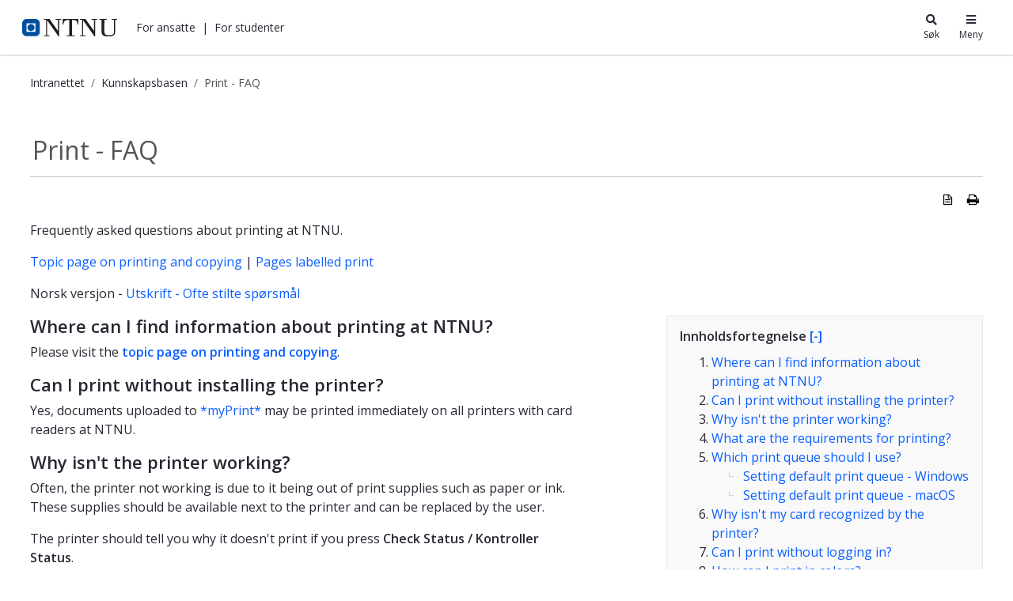

--- FILE ---
content_type: image/svg+xml
request_url: https://i.ntnu.no/o/ntnu-theme/images/ntnu-logo-web-v1.svg
body_size: 2005
content:
<?xml version="1.0" encoding="UTF-8"?>
<svg id="Layer_1" data-name="Layer 1" xmlns="http://www.w3.org/2000/svg" viewBox="0 0 779.67 148.06">
  <defs>
    <style>
      .cls-1 {
        fill: #231f20;
      }

      .cls-2 {
        fill: #00509e;
      }
    </style>
  </defs>
  <g>
    <path class="cls-2" d="M108.9,0H36.28C16.25,0,0,16.24,0,36.3v72.61c0,20.03,16.25,36.28,36.28,36.28h72.62c20.03,0,36.28-16.26,36.28-36.28V36.3c0-20.06-16.25-36.3-36.28-36.3h0ZM36.28,36.3h72.62v72.61H36.28V36.3h0Z"/>
    <path class="cls-2" d="M72.36,42.56c-16.47,0-29.8,13.35-29.8,29.8s13.33,29.77,29.8,29.77,29.77-13.33,29.77-29.77-13.33-29.8-29.77-29.8"/>
  </g>
  <g>
    <polygon class="cls-1" points="274.43 .15 274.43 7.48 294.42 7.48 294.42 101.16 224.94 .15 178.51 .15 178.51 7.48 196.07 7.48 196.07 137.85 178.51 137.85 178.51 145.19 178.51 145.19 225.96 145.19 225.96 145.19 225.96 137.85 205.32 137.85 205.32 11.64 299.1 148.06 303.98 146.56 303.98 7.48 320.25 7.48 320.25 5.08 320.25 .15 274.44 .15 274.43 .15"/>
    <polygon class="cls-1" points="569.81 .15 569.81 7.48 589.84 7.48 589.84 101.17 520.35 .15 513.66 .15 473.92 .15 473.9 .15 473.9 7.48 491.54 7.48 491.54 137.85 473.92 137.85 473.92 145.19 473.92 145.19 521.38 145.19 521.38 145.19 521.38 137.85 500.79 137.85 500.79 11.74 594.52 148.06 599.4 146.77 599.4 7.48 615.67 7.48 615.67 .15 569.86 .15 569.81 .15"/>
    <path class="cls-1" d="M734.27.15h-.02v7.33h19.38s-.04,84.71-.04,100.41-5.01,29.56-39.86,29.56c-38.23,0-38.62-16.11-38.83-36.44l.18-93.54h20.36V.15h-61.22v7.33h17.69l.18,90.66c.21,19.72.62,35.75,18.9,43.56,11.5,4.73,29.59,5.54,37.17,5.54,46.27,0,55-19.04,55-39.28s.04-100.48.04-100.48h16.47V.15h-45.4Z"/>
    <path class="cls-1" d="M333.4,46.56h5.96c.41-6.96,1.04-15.6,7.81-26.48,4.88-7.78,12.01-11,19.48-11h19.56l.2,15.52v94.71l-.18,18.54h-22.2v7.33h0s67.38,0,67.38,0h0v-7.34h-22.22l-.17-18.54V24.6l.19-15.52h17.13c8.87,0,16.72,2.15,21.71,10.59,6.37,10.68,7.19,19.7,7.8,26.89h6.17V.15h-128.6v46.41Z"/>
  </g>
</svg>

--- FILE ---
content_type: image/svg+xml
request_url: https://i.ntnu.no/documents/1305837853/1306916822/li-child-marker.svg
body_size: 163
content:
<svg xmlns="http://www.w3.org/2000/svg" width="16" height="16" viewBox="0 0 16 16"><path fill="#d0d1d3" fill-rule="evenodd" d="M6 10h5v1H5V5h1z"/></svg>